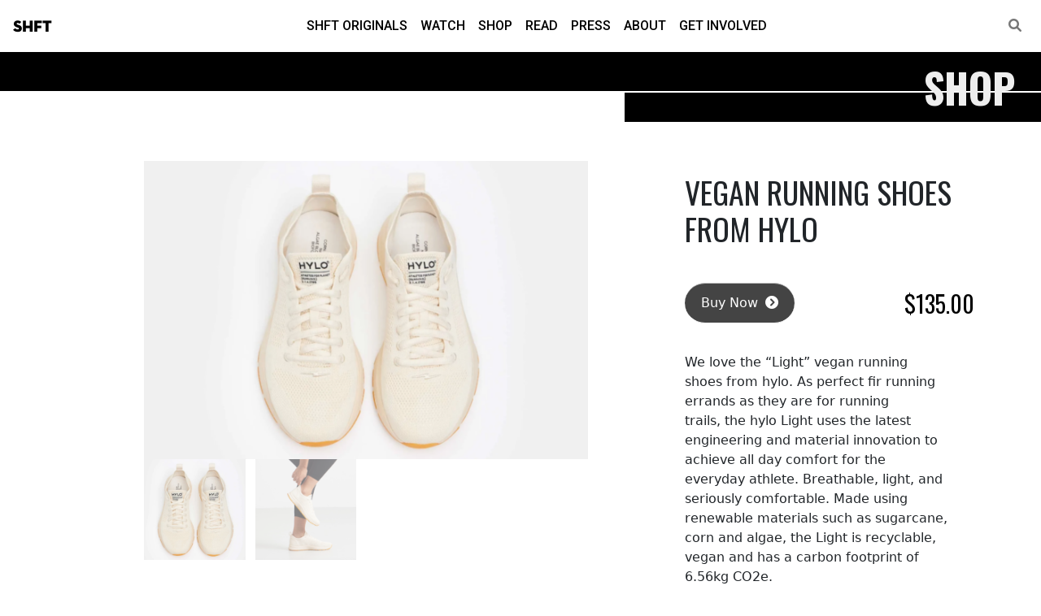

--- FILE ---
content_type: text/html; charset=UTF-8
request_url: https://shft.com/product/vegan-running-shoes-from-hylo/
body_size: 10687
content:
<!DOCTYPE html>
<html lang="en-US" class="no-js" lang="en">
<head><style>img.lazy{min-height:1px}</style><link rel="preload" href="https://shft.com/wp-content/plugins/w3-total-cache/pub/js/lazyload.min.js" as="script">
<!-- Begin head tag -->

    <!-- Meta tags -->
    <!-- Meta Tags -->
<meta charset="utf-8" />

<!-- IE Compatibility -->
<meta http-equiv="X-UA-Compatible" content="IE=edge" />

<!-- Page title -->
<title>SHFT | Shop | Vegan Running Shoes from hylo</title>
<!-- Mobile -->
<meta name="viewport" content="width=device-width, initial-scale=1.0"/>

<!-- Ping Back -->
<link rel="pingback" href="https://shft.com/xmlrpc.php" />

<!-- Icons -->
<link rel="apple-touch-icon" sizes="180x180" href="https://shft.com/wp-content/themes/wptheme-shft/assets/icon/apple-touch-icon.png">
<link rel="icon" type="image/png" sizes="32x32" href="https://shft.com/wp-content/themes/wptheme-shft/assets/icon/favicon-32x32.png">
<link rel="icon" type="image/png" sizes="16x16" href="https://shft.com/wp-content/themes/wptheme-shft/assets/icon/favicon-16x16.png">
<link rel="manifest" href="https://shft.com/wp-content/themes/wptheme-shft/assets/icon/site.webmanifest">
    <!-- Fonts -->
    <link rel='stylesheet' id='neutraface-display-titling'  href='https://shft.com/wp-content/themes/wptheme-shft/assets/fonts/neutraface-display-titling/stylesheet.css' type='text/css' media='all' />

<link rel="preconnect" href="https://fonts.googleapis.com">
<link rel="preconnect" href="https://fonts.gstatic.com" crossorigin>
<link href="https://fonts.googleapis.com/css2?family=Oswald:wght@300;400;500;600;700&family=Roboto:ital,wght@0,300;0,400;0,500;0,700;1,300;1,400;1,500;1,700&display=swap" rel="stylesheet">
    <!-- Head -->
    <meta name='robots' content='index, follow, max-image-preview:large, max-snippet:-1, max-video-preview:-1' />

	<!-- This site is optimized with the Yoast SEO plugin v20.0 - https://yoast.com/wordpress/plugins/seo/ -->
	<link rel="canonical" href="https://shft.com/product/vegan-running-shoes-from-hylo/" />
	<meta property="og:locale" content="en_US" />
	<meta property="og:type" content="article" />
	<meta property="og:title" content="Vegan Running Shoes from hylo - SHFT" />
	<meta property="og:description" content="We love the &#8220;Light&#8221; vegan running shoes from hylo. As perfect fir running errands as they are for running trails, the hylo Light uses the latest engineering and material innovation to achieve all day comfort for the everyday athlete. Breathable, light, and seriously comfortable. Made using renewable materials such as sugarcane, corn and algae, the Light [&hellip;]" />
	<meta property="og:url" content="https://shft.com/product/vegan-running-shoes-from-hylo/" />
	<meta property="og:site_name" content="SHFT" />
	<meta property="article:publisher" content="https://www.facebook.com/shftofficial" />
	<meta property="article:modified_time" content="2022-10-06T18:27:47+00:00" />
	<meta property="og:image" content="https://shft.com/wp-content/uploads/2022/10/Screen-Shot-2022-10-06-at-2.01.01-PM-1024x688.png" />
	<meta property="og:image:width" content="1024" />
	<meta property="og:image:height" content="688" />
	<meta property="og:image:type" content="image/png" />
	<meta name="twitter:card" content="summary_large_image" />
	<meta name="twitter:site" content="@shft" />
	<script type="application/ld+json" class="yoast-schema-graph">{"@context":"https://schema.org","@graph":[{"@type":"WebPage","@id":"https://shft.com/product/vegan-running-shoes-from-hylo/","url":"https://shft.com/product/vegan-running-shoes-from-hylo/","name":"Vegan Running Shoes from hylo - SHFT","isPartOf":{"@id":"https://shft.com/#website"},"primaryImageOfPage":{"@id":"https://shft.com/product/vegan-running-shoes-from-hylo/#primaryimage"},"image":{"@id":"https://shft.com/product/vegan-running-shoes-from-hylo/#primaryimage"},"thumbnailUrl":"https://media.shft.com/wp-content/uploads/2022/10/26003048/Screen-Shot-2022-10-06-at-2.01.01-PM.png","datePublished":"2022-10-06T18:26:35+00:00","dateModified":"2022-10-06T18:27:47+00:00","breadcrumb":{"@id":"https://shft.com/product/vegan-running-shoes-from-hylo/#breadcrumb"},"inLanguage":"en-US","potentialAction":[{"@type":"ReadAction","target":["https://shft.com/product/vegan-running-shoes-from-hylo/"]}]},{"@type":"ImageObject","inLanguage":"en-US","@id":"https://shft.com/product/vegan-running-shoes-from-hylo/#primaryimage","url":"https://media.shft.com/wp-content/uploads/2022/10/26003048/Screen-Shot-2022-10-06-at-2.01.01-PM.png","contentUrl":"https://media.shft.com/wp-content/uploads/2022/10/26003048/Screen-Shot-2022-10-06-at-2.01.01-PM.png","width":2382,"height":1600},{"@type":"BreadcrumbList","@id":"https://shft.com/product/vegan-running-shoes-from-hylo/#breadcrumb","itemListElement":[{"@type":"ListItem","position":1,"name":"Home","item":"https://shft.com/"},{"@type":"ListItem","position":2,"name":"Shop","item":"https://shft.com/shop/"},{"@type":"ListItem","position":3,"name":"Vegan Running Shoes from hylo"}]},{"@type":"WebSite","@id":"https://shft.com/#website","url":"https://shft.com/","name":"SHFT","description":"The Culture of Today&#039;s Environment","publisher":{"@id":"https://shft.com/#organization"},"potentialAction":[{"@type":"SearchAction","target":{"@type":"EntryPoint","urlTemplate":"https://shft.com/?s={search_term_string}"},"query-input":"required name=search_term_string"}],"inLanguage":"en-US"},{"@type":"Organization","@id":"https://shft.com/#organization","name":"SHFT Media, Inc","url":"https://shft.com/","logo":{"@type":"ImageObject","inLanguage":"en-US","@id":"https://shft.com/#/schema/logo/image/","url":"https://media.shft.com/wp-content/uploads/2023/12/29204943/shft-social.jpg","contentUrl":"https://media.shft.com/wp-content/uploads/2023/12/29204943/shft-social.jpg","width":1200,"height":630,"caption":"SHFT Media, Inc"},"image":{"@id":"https://shft.com/#/schema/logo/image/"},"sameAs":["https://www.facebook.com/shftofficial","https://twitter.com/shft"]}]}</script>
	<!-- / Yoast SEO plugin. -->


<link rel='dns-prefetch' href='//code.jquery.com' />
<link rel='dns-prefetch' href='//cdn.jsdelivr.net' />
<link rel='dns-prefetch' href='//www.googletagmanager.com' />
<link rel='dns-prefetch' href='//cdnjs.cloudflare.com' />
<style id='classic-theme-styles-inline-css' type='text/css'>
/*! This file is auto-generated */
.wp-block-button__link{color:#fff;background-color:#32373c;border-radius:9999px;box-shadow:none;text-decoration:none;padding:calc(.667em + 2px) calc(1.333em + 2px);font-size:1.125em}.wp-block-file__button{background:#32373c;color:#fff;text-decoration:none}
</style>
<style id='global-styles-inline-css' type='text/css'>
:root{--wp--preset--aspect-ratio--square: 1;--wp--preset--aspect-ratio--4-3: 4/3;--wp--preset--aspect-ratio--3-4: 3/4;--wp--preset--aspect-ratio--3-2: 3/2;--wp--preset--aspect-ratio--2-3: 2/3;--wp--preset--aspect-ratio--16-9: 16/9;--wp--preset--aspect-ratio--9-16: 9/16;--wp--preset--color--black: #000000;--wp--preset--color--cyan-bluish-gray: #abb8c3;--wp--preset--color--white: #ffffff;--wp--preset--color--pale-pink: #f78da7;--wp--preset--color--vivid-red: #cf2e2e;--wp--preset--color--luminous-vivid-orange: #ff6900;--wp--preset--color--luminous-vivid-amber: #fcb900;--wp--preset--color--light-green-cyan: #7bdcb5;--wp--preset--color--vivid-green-cyan: #00d084;--wp--preset--color--pale-cyan-blue: #8ed1fc;--wp--preset--color--vivid-cyan-blue: #0693e3;--wp--preset--color--vivid-purple: #9b51e0;--wp--preset--gradient--vivid-cyan-blue-to-vivid-purple: linear-gradient(135deg,rgba(6,147,227,1) 0%,rgb(155,81,224) 100%);--wp--preset--gradient--light-green-cyan-to-vivid-green-cyan: linear-gradient(135deg,rgb(122,220,180) 0%,rgb(0,208,130) 100%);--wp--preset--gradient--luminous-vivid-amber-to-luminous-vivid-orange: linear-gradient(135deg,rgba(252,185,0,1) 0%,rgba(255,105,0,1) 100%);--wp--preset--gradient--luminous-vivid-orange-to-vivid-red: linear-gradient(135deg,rgba(255,105,0,1) 0%,rgb(207,46,46) 100%);--wp--preset--gradient--very-light-gray-to-cyan-bluish-gray: linear-gradient(135deg,rgb(238,238,238) 0%,rgb(169,184,195) 100%);--wp--preset--gradient--cool-to-warm-spectrum: linear-gradient(135deg,rgb(74,234,220) 0%,rgb(151,120,209) 20%,rgb(207,42,186) 40%,rgb(238,44,130) 60%,rgb(251,105,98) 80%,rgb(254,248,76) 100%);--wp--preset--gradient--blush-light-purple: linear-gradient(135deg,rgb(255,206,236) 0%,rgb(152,150,240) 100%);--wp--preset--gradient--blush-bordeaux: linear-gradient(135deg,rgb(254,205,165) 0%,rgb(254,45,45) 50%,rgb(107,0,62) 100%);--wp--preset--gradient--luminous-dusk: linear-gradient(135deg,rgb(255,203,112) 0%,rgb(199,81,192) 50%,rgb(65,88,208) 100%);--wp--preset--gradient--pale-ocean: linear-gradient(135deg,rgb(255,245,203) 0%,rgb(182,227,212) 50%,rgb(51,167,181) 100%);--wp--preset--gradient--electric-grass: linear-gradient(135deg,rgb(202,248,128) 0%,rgb(113,206,126) 100%);--wp--preset--gradient--midnight: linear-gradient(135deg,rgb(2,3,129) 0%,rgb(40,116,252) 100%);--wp--preset--font-size--small: 13px;--wp--preset--font-size--medium: 20px;--wp--preset--font-size--large: 36px;--wp--preset--font-size--x-large: 42px;--wp--preset--spacing--20: 0.44rem;--wp--preset--spacing--30: 0.67rem;--wp--preset--spacing--40: 1rem;--wp--preset--spacing--50: 1.5rem;--wp--preset--spacing--60: 2.25rem;--wp--preset--spacing--70: 3.38rem;--wp--preset--spacing--80: 5.06rem;--wp--preset--shadow--natural: 6px 6px 9px rgba(0, 0, 0, 0.2);--wp--preset--shadow--deep: 12px 12px 50px rgba(0, 0, 0, 0.4);--wp--preset--shadow--sharp: 6px 6px 0px rgba(0, 0, 0, 0.2);--wp--preset--shadow--outlined: 6px 6px 0px -3px rgba(255, 255, 255, 1), 6px 6px rgba(0, 0, 0, 1);--wp--preset--shadow--crisp: 6px 6px 0px rgba(0, 0, 0, 1);}:where(.is-layout-flex){gap: 0.5em;}:where(.is-layout-grid){gap: 0.5em;}body .is-layout-flex{display: flex;}.is-layout-flex{flex-wrap: wrap;align-items: center;}.is-layout-flex > :is(*, div){margin: 0;}body .is-layout-grid{display: grid;}.is-layout-grid > :is(*, div){margin: 0;}:where(.wp-block-columns.is-layout-flex){gap: 2em;}:where(.wp-block-columns.is-layout-grid){gap: 2em;}:where(.wp-block-post-template.is-layout-flex){gap: 1.25em;}:where(.wp-block-post-template.is-layout-grid){gap: 1.25em;}.has-black-color{color: var(--wp--preset--color--black) !important;}.has-cyan-bluish-gray-color{color: var(--wp--preset--color--cyan-bluish-gray) !important;}.has-white-color{color: var(--wp--preset--color--white) !important;}.has-pale-pink-color{color: var(--wp--preset--color--pale-pink) !important;}.has-vivid-red-color{color: var(--wp--preset--color--vivid-red) !important;}.has-luminous-vivid-orange-color{color: var(--wp--preset--color--luminous-vivid-orange) !important;}.has-luminous-vivid-amber-color{color: var(--wp--preset--color--luminous-vivid-amber) !important;}.has-light-green-cyan-color{color: var(--wp--preset--color--light-green-cyan) !important;}.has-vivid-green-cyan-color{color: var(--wp--preset--color--vivid-green-cyan) !important;}.has-pale-cyan-blue-color{color: var(--wp--preset--color--pale-cyan-blue) !important;}.has-vivid-cyan-blue-color{color: var(--wp--preset--color--vivid-cyan-blue) !important;}.has-vivid-purple-color{color: var(--wp--preset--color--vivid-purple) !important;}.has-black-background-color{background-color: var(--wp--preset--color--black) !important;}.has-cyan-bluish-gray-background-color{background-color: var(--wp--preset--color--cyan-bluish-gray) !important;}.has-white-background-color{background-color: var(--wp--preset--color--white) !important;}.has-pale-pink-background-color{background-color: var(--wp--preset--color--pale-pink) !important;}.has-vivid-red-background-color{background-color: var(--wp--preset--color--vivid-red) !important;}.has-luminous-vivid-orange-background-color{background-color: var(--wp--preset--color--luminous-vivid-orange) !important;}.has-luminous-vivid-amber-background-color{background-color: var(--wp--preset--color--luminous-vivid-amber) !important;}.has-light-green-cyan-background-color{background-color: var(--wp--preset--color--light-green-cyan) !important;}.has-vivid-green-cyan-background-color{background-color: var(--wp--preset--color--vivid-green-cyan) !important;}.has-pale-cyan-blue-background-color{background-color: var(--wp--preset--color--pale-cyan-blue) !important;}.has-vivid-cyan-blue-background-color{background-color: var(--wp--preset--color--vivid-cyan-blue) !important;}.has-vivid-purple-background-color{background-color: var(--wp--preset--color--vivid-purple) !important;}.has-black-border-color{border-color: var(--wp--preset--color--black) !important;}.has-cyan-bluish-gray-border-color{border-color: var(--wp--preset--color--cyan-bluish-gray) !important;}.has-white-border-color{border-color: var(--wp--preset--color--white) !important;}.has-pale-pink-border-color{border-color: var(--wp--preset--color--pale-pink) !important;}.has-vivid-red-border-color{border-color: var(--wp--preset--color--vivid-red) !important;}.has-luminous-vivid-orange-border-color{border-color: var(--wp--preset--color--luminous-vivid-orange) !important;}.has-luminous-vivid-amber-border-color{border-color: var(--wp--preset--color--luminous-vivid-amber) !important;}.has-light-green-cyan-border-color{border-color: var(--wp--preset--color--light-green-cyan) !important;}.has-vivid-green-cyan-border-color{border-color: var(--wp--preset--color--vivid-green-cyan) !important;}.has-pale-cyan-blue-border-color{border-color: var(--wp--preset--color--pale-cyan-blue) !important;}.has-vivid-cyan-blue-border-color{border-color: var(--wp--preset--color--vivid-cyan-blue) !important;}.has-vivid-purple-border-color{border-color: var(--wp--preset--color--vivid-purple) !important;}.has-vivid-cyan-blue-to-vivid-purple-gradient-background{background: var(--wp--preset--gradient--vivid-cyan-blue-to-vivid-purple) !important;}.has-light-green-cyan-to-vivid-green-cyan-gradient-background{background: var(--wp--preset--gradient--light-green-cyan-to-vivid-green-cyan) !important;}.has-luminous-vivid-amber-to-luminous-vivid-orange-gradient-background{background: var(--wp--preset--gradient--luminous-vivid-amber-to-luminous-vivid-orange) !important;}.has-luminous-vivid-orange-to-vivid-red-gradient-background{background: var(--wp--preset--gradient--luminous-vivid-orange-to-vivid-red) !important;}.has-very-light-gray-to-cyan-bluish-gray-gradient-background{background: var(--wp--preset--gradient--very-light-gray-to-cyan-bluish-gray) !important;}.has-cool-to-warm-spectrum-gradient-background{background: var(--wp--preset--gradient--cool-to-warm-spectrum) !important;}.has-blush-light-purple-gradient-background{background: var(--wp--preset--gradient--blush-light-purple) !important;}.has-blush-bordeaux-gradient-background{background: var(--wp--preset--gradient--blush-bordeaux) !important;}.has-luminous-dusk-gradient-background{background: var(--wp--preset--gradient--luminous-dusk) !important;}.has-pale-ocean-gradient-background{background: var(--wp--preset--gradient--pale-ocean) !important;}.has-electric-grass-gradient-background{background: var(--wp--preset--gradient--electric-grass) !important;}.has-midnight-gradient-background{background: var(--wp--preset--gradient--midnight) !important;}.has-small-font-size{font-size: var(--wp--preset--font-size--small) !important;}.has-medium-font-size{font-size: var(--wp--preset--font-size--medium) !important;}.has-large-font-size{font-size: var(--wp--preset--font-size--large) !important;}.has-x-large-font-size{font-size: var(--wp--preset--font-size--x-large) !important;}
:where(.wp-block-post-template.is-layout-flex){gap: 1.25em;}:where(.wp-block-post-template.is-layout-grid){gap: 1.25em;}
:where(.wp-block-columns.is-layout-flex){gap: 2em;}:where(.wp-block-columns.is-layout-grid){gap: 2em;}
:root :where(.wp-block-pullquote){font-size: 1.5em;line-height: 1.6;}
</style>
<link rel='stylesheet' id='photoswipe-css' href='https://shft.com/wp-content/plugins/woocommerce/assets/css/photoswipe/photoswipe.min.css?ver=7.3.0' type='text/css' media='all' />
<link rel='stylesheet' id='photoswipe-default-skin-css' href='https://shft.com/wp-content/plugins/woocommerce/assets/css/photoswipe/default-skin/default-skin.min.css?ver=7.3.0' type='text/css' media='all' />
<link rel='stylesheet' id='woocommerce-layout-css' href='https://shft.com/wp-content/plugins/woocommerce/assets/css/woocommerce-layout.css?ver=7.3.0' type='text/css' media='all' />
<link rel='stylesheet' id='woocommerce-smallscreen-css' href='https://shft.com/wp-content/plugins/woocommerce/assets/css/woocommerce-smallscreen.css?ver=7.3.0' type='text/css' media='only screen and (max-width: 768px)' />
<link rel='stylesheet' id='woocommerce-general-css' href='https://shft.com/wp-content/plugins/woocommerce/assets/css/woocommerce.css?ver=7.3.0' type='text/css' media='all' />
<style id='woocommerce-inline-inline-css' type='text/css'>
.woocommerce form .form-row .required { visibility: visible; }
</style>
<link rel='stylesheet' id='bootstrap-css' href='//cdn.jsdelivr.net/npm/bootstrap@5.1.0/dist/css/bootstrap.min.css?ver=5.1.0' type='text/css' media='all' />
<link rel='stylesheet' id='fontawesome-css' href='//cdnjs.cloudflare.com/ajax/libs/font-awesome/6.1.2/css/all.min.css?ver=6.1.2' type='text/css' media='all' />
<link rel='stylesheet' id='wptheme-css' href='https://shft.com/wp-content/themes/wptheme-shft/assets/dist/wptheme.css?ver=1.0.0' type='text/css' media='all' />
<link rel='stylesheet' id='theme-css' href='https://shft.com/wp-content/themes/wptheme-shft/assets/dist/theme.css?ver=6.6.3' type='text/css' media='all' />
<link rel='stylesheet' id='swiper-css' href='https://cdn.jsdelivr.net/npm/swiper@8/swiper-bundle.min.css?ver=6.6.4' type='text/css' media='all' />

<!-- Google Analytics snippet added by Site Kit -->
<script type="text/javascript" src="https://www.googletagmanager.com/gtag/js?id=UA-252625999-1" id="google_gtagjs-js" async></script>
<script type="text/javascript" id="google_gtagjs-js-after">
/* <![CDATA[ */
window.dataLayer = window.dataLayer || [];function gtag(){dataLayer.push(arguments);}
gtag('set', 'linker', {"domains":["shft.com"]} );
gtag("js", new Date());
gtag("set", "developer_id.dZTNiMT", true);
gtag("config", "UA-252625999-1", {"anonymize_ip":true});
gtag("config", "G-9P7ZD6CQZK");
/* ]]> */
</script>

<!-- End Google Analytics snippet added by Site Kit -->
<meta name="generator" content="Site Kit by Google 1.92.0" />	<noscript><style>.woocommerce-product-gallery{ opacity: 1 !important; }</style></noscript>
	<noscript><style>.lazyload[data-src]{display:none !important;}</style></noscript><style>.lazyload{background-image:none !important;}.lazyload:before{background-image:none !important;}</style>
<!-- End head tag-->
</head>


<body class="product-template-default single single-product postid-9185 theme-wptheme-shft woocommerce woocommerce-page woocommerce-no-js template-index post-type-product post-slug-vegan-running-shoes-from-hylo product-vegan-running-shoes-from-hylo" itemscope itemtype="http://schema.org/WebPage">
<script data-cfasync="false" data-no-defer="1">var ewww_webp_supported=false;</script>
<!-- Begin body tag -->  

    
    <!-- Begin Page Header -->
<header id="header" class="wpt-header header-fixed">
    
    <!-- Navbar container -->
    <div class="navbar-container container-fluid">

        <!-- Navbar -->
        <nav class="navbar navbar-expand-lg" role="navigation">

            <!-- Site Branding -->
            <div class="navbar-brand">
              <a href="https://shft.com">
                SHFT              </a>
            </div>
                    
            <!-- Main Navigation Menu -->
            <div id="navbar-menu" class="wpt-header-menu d-flex">
              <ul id="menu-main" class="nav navbar-nav mx-auto"><li itemscope="itemscope" itemtype="https://www.schema.org/SiteNavigationElement id="menu-item-7940" class=" menu-item menu-item-type-post_type menu-item-object-page menu-item-7940 nav-item menu-item-page-shft-originals"><a href="https://shft.com/shft-originals/" class="nav-link nav-link">SHFT Originals</a></li>
<li itemscope="itemscope" itemtype="https://www.schema.org/SiteNavigationElement id="menu-item-8794" class=" menu-item menu-item-type-post_type_archive menu-item-object-video menu-item-8794 nav-item"><a href="https://shft.com/watch/" class="nav-link nav-link">Watch</a></li>
<li itemscope="itemscope" itemtype="https://www.schema.org/SiteNavigationElement id="menu-item-8769" class=" menu-item menu-item-type-post_type menu-item-object-page current_page_parent menu-item-8769 nav-item menu-item-page-shop"><a href="https://shft.com/shop/" class="nav-link nav-link">Shop</a></li>
<li itemscope="itemscope" itemtype="https://www.schema.org/SiteNavigationElement id="menu-item-8795" class=" menu-item menu-item-type-post_type_archive menu-item-object-article menu-item-8795 nav-item"><a href="https://shft.com/read/" class="nav-link nav-link">Read</a></li>
<li itemscope="itemscope" itemtype="https://www.schema.org/SiteNavigationElement id="menu-item-23" class=" menu-item menu-item-type-post_type menu-item-object-page menu-item-23 nav-item menu-item-page-press"><a href="https://shft.com/press/" class="nav-link nav-link">Press</a></li>
<li itemscope="itemscope" itemtype="https://www.schema.org/SiteNavigationElement id="menu-item-8809" class=" menu-item menu-item-type-post_type menu-item-object-page menu-item-8809 nav-item menu-item-page-about"><a href="https://shft.com/about/" class="nav-link nav-link">About</a></li>
<li itemscope="itemscope" itemtype="https://www.schema.org/SiteNavigationElement id="menu-item-8806" class=" menu-item menu-item-type-post_type menu-item-object-page menu-item-8806 nav-item menu-item-page-get-involved"><a href="https://shft.com/get-involved/" class="nav-link nav-link">Get Involved</a></li>
</ul>
              <div class="bars">
                <div class="bar bar-1"></div>
                <div class="bar bar-2"></div>
                <div class="bar bar-3"></div>
                <div class="bar bar-4"></div>
                <div class="bar bar-5"></div>
              </div>

            </div>
            <!-- End navbar menu -->

            
            <!-- Search Link -->
            <div class="navbar-search">
              <a href="https://shft.com/search"><i class="fas fa-search"></i></a>
            </div>

        
            <!-- Mobile Toggle Button -->
            <button class="navbar-toggler collapsed" type="button" data-bs-toggle="collapse" data-bs-target="#navbar-menu" aria-controls="navbarScroll" aria-expanded="false" aria-label="Toggle navigation">
               <span><i class="fas fa-bars navbar-icon-open"></i></span>
               <span><i class="fas fa-times navbar-icon-close"></i></span>
            </button>
        
        </nav>
        <!-- End Navbar -->

    </div>
    <!-- End Navbar container -->

</header>
<!-- End Page Header -->    
<!-- Begin main wrapper element -->
<div id="main-wrapper">
<!-- Begin main page element -->
<main id="main" role="main">

<div class="section-header">
	<div class="section-header-title">
		<h2 >Shop</h2>
	</div>
	<div class="top-bar"></div>
	<div class="bottom-bar">
		<div class="bottom-bar-links">
					</div>
	</div>
</div><section id="shop">
	<div class="container">
	<div id="primary" class="content-area"><main id="main" class="site-main" role="main">
					
			<div class="woocommerce-notices-wrapper"></div><div id="product-9185" class="product type-product post-9185 status-publish first instock product_cat-design product_cat-fashion product_cat-lifestyle product_cat-sports product_tag-hylo product_tag-running product_tag-shoes product_tag-vegan has-post-thumbnail shipping-taxable product-type-external">

	<div class="row">

		<div class="col-lg-6 offset-lg-1">
			<div class="woocommerce-product-gallery woocommerce-product-gallery--with-images woocommerce-product-gallery--columns-4 images" data-columns="4" style="opacity: 0; transition: opacity .25s ease-in-out;">
	<figure class="woocommerce-product-gallery__wrapper">
		<div data-thumb="https://media.shft.com/wp-content/uploads/2022/10/26003048/Screen-Shot-2022-10-06-at-2.01.01-PM-300x300.png" data-thumb-alt="" class="woocommerce-product-gallery__image"><a href="https://media.shft.com/wp-content/uploads/2022/10/26003048/Screen-Shot-2022-10-06-at-2.01.01-PM.png"><img width="600" height="403" src="https://media.shft.com/wp-content/uploads/2022/10/26003048/Screen-Shot-2022-10-06-at-2.01.01-PM-600x403.png" class="wp-post-image" alt="" title="Screen Shot 2022-10-06 at 2.01.01 PM" data-caption="" data-src="https://media.shft.com/wp-content/uploads/2022/10/26003048/Screen-Shot-2022-10-06-at-2.01.01-PM.png" data-large_image="https://media.shft.com/wp-content/uploads/2022/10/26003048/Screen-Shot-2022-10-06-at-2.01.01-PM.png" data-large_image_width="2382" data-large_image_height="1600" decoding="async" fetchpriority="high" srcset="https://media.shft.com/wp-content/uploads/2022/10/26003048/Screen-Shot-2022-10-06-at-2.01.01-PM-600x403.png 600w, https://media.shft.com/wp-content/uploads/2022/10/26003048/Screen-Shot-2022-10-06-at-2.01.01-PM-300x202.png 300w, https://media.shft.com/wp-content/uploads/2022/10/26003048/Screen-Shot-2022-10-06-at-2.01.01-PM-1024x688.png 1024w, https://media.shft.com/wp-content/uploads/2022/10/26003048/Screen-Shot-2022-10-06-at-2.01.01-PM-768x516.png 768w, https://media.shft.com/wp-content/uploads/2022/10/26003048/Screen-Shot-2022-10-06-at-2.01.01-PM-1536x1032.png 1536w, https://media.shft.com/wp-content/uploads/2022/10/26003048/Screen-Shot-2022-10-06-at-2.01.01-PM-2048x1376.png 2048w" sizes="(max-width: 600px) 100vw, 600px" /></a></div><div data-thumb="https://media.shft.com/wp-content/uploads/2022/10/26003045/Screen-Shot-2022-10-06-at-2.17.18-PM-300x300.png" data-thumb-alt="" class="woocommerce-product-gallery__image"><a href="https://media.shft.com/wp-content/uploads/2022/10/26003045/Screen-Shot-2022-10-06-at-2.17.18-PM.png"><img width="600" height="519" src="https://media.shft.com/wp-content/uploads/2022/10/26003045/Screen-Shot-2022-10-06-at-2.17.18-PM-600x519.png" class="" alt="" title="Screen Shot 2022-10-06 at 2.17.18 PM" data-caption="" data-src="https://media.shft.com/wp-content/uploads/2022/10/26003045/Screen-Shot-2022-10-06-at-2.17.18-PM.png" data-large_image="https://media.shft.com/wp-content/uploads/2022/10/26003045/Screen-Shot-2022-10-06-at-2.17.18-PM.png" data-large_image_width="1548" data-large_image_height="1340" decoding="async" srcset="https://media.shft.com/wp-content/uploads/2022/10/26003045/Screen-Shot-2022-10-06-at-2.17.18-PM-600x519.png 600w, https://media.shft.com/wp-content/uploads/2022/10/26003045/Screen-Shot-2022-10-06-at-2.17.18-PM-300x260.png 300w, https://media.shft.com/wp-content/uploads/2022/10/26003045/Screen-Shot-2022-10-06-at-2.17.18-PM-1024x886.png 1024w, https://media.shft.com/wp-content/uploads/2022/10/26003045/Screen-Shot-2022-10-06-at-2.17.18-PM-768x665.png 768w, https://media.shft.com/wp-content/uploads/2022/10/26003045/Screen-Shot-2022-10-06-at-2.17.18-PM-1536x1330.png 1536w, https://media.shft.com/wp-content/uploads/2022/10/26003045/Screen-Shot-2022-10-06-at-2.17.18-PM.png 1548w" sizes="(max-width: 600px) 100vw, 600px" /></a></div>	</figure>
</div>

		</div>

		<div class="col-lg-4 offset-lg-1">

			<div class="summary entry-summary">
				<h1 class="product_title entry-title">Vegan Running Shoes from hylo</h1>
<div class="product-price-row">
  
  <span class="price"><span class="woocommerce-Price-amount amount"><bdi><span class="woocommerce-Price-currencySymbol">&#36;</span>135.00</bdi></span>  </span>

  <a class="more-link inverse" href="https://us.hyloathletics.com/products/womens-running-sand"  target="_blank" rel="noopener">Buy Now <i class="fa-solid fa-circle-chevron-right"></i></a>
</div>



<div class="product-description"><p>We love the &#8220;Light&#8221; vegan running shoes from hylo. As perfect fir running errands as they are for running trails, the hylo Light uses the latest engineering and material innovation to achieve all day comfort for the everyday athlete. Breathable, light, and seriously comfortable. Made using renewable materials such as sugarcane, corn and algae, the Light is recyclable, vegan and has a carbon footprint of 6.56kg CO2e.</p>
</div><div class="product_meta">

	

	<span class="posted_in"><a href="https://shft.com/product-category/design/" rel="tag">Design</a>, <a href="https://shft.com/product-category/fashion/" rel="tag">Fashion</a>, <a href="https://shft.com/product-category/lifestyle/" rel="tag">Lifestyle</a>, <a href="https://shft.com/product-category/sports/" rel="tag">Sports</a></span>
	<span class="tagged_as">Tags: <a href="https://shft.com/product-tag/hylo/" rel="tag">hylo</a>, <a href="https://shft.com/product-tag/running/" rel="tag">running</a>, <a href="https://shft.com/product-tag/shoes/" rel="tag">shoes</a>, <a href="https://shft.com/product-tag/vegan/" rel="tag">vegan</a></span>
	
</div>
			</div>

		</div>

	</div>

	
	<section class="related products">

					<h2>Related products</h2>
				
		<div class="row">
		
<div class="products">
  <div class="row">

<!-- <ul class="products columns-2"> -->

								<div class="col-lg-4">
					<div class="product type-product post-9099 status-publish first instock product_cat-ceramics product_cat-design product_cat-food product_cat-homegarden product_cat-lifestyle product_tag-art product_tag-ceramics product_tag-cooking product_tag-design product_tag-food product_tag-home product_tag-kids product_tag-kitchen product_tag-kitchenware product_tag-pottery has-post-thumbnail shipping-taxable product-type-external">
<div class="card card-product card-boxed">

				
	<div class="card-image card-image-woocommerce_single lazyload" style="" data-back="https://media.shft.com/wp-content/uploads/2022/09/26003417/Screen-Shot-2022-09-29-at-5.05.09-PM-600x537.png">

			
		<a href="https://shft.com/product/east-fork-pottery-x-molly-yeh-rainbow-bowls/" title="">
			
			<img width="600" height="537" src="[data-uri]" class="attachment-woocommerce_single size-woocommerce_single wp-post-image lazyload" alt="" decoding="async"   data-src="https://media.shft.com/wp-content/uploads/2022/09/26003417/Screen-Shot-2022-09-29-at-5.05.09-PM-600x537.png" data-srcset="https://media.shft.com/wp-content/uploads/2022/09/26003417/Screen-Shot-2022-09-29-at-5.05.09-PM-600x537.png 600w, https://media.shft.com/wp-content/uploads/2022/09/26003417/Screen-Shot-2022-09-29-at-5.05.09-PM-300x269.png 300w, https://media.shft.com/wp-content/uploads/2022/09/26003417/Screen-Shot-2022-09-29-at-5.05.09-PM-1024x917.png 1024w, https://media.shft.com/wp-content/uploads/2022/09/26003417/Screen-Shot-2022-09-29-at-5.05.09-PM-768x688.png 768w, https://media.shft.com/wp-content/uploads/2022/09/26003417/Screen-Shot-2022-09-29-at-5.05.09-PM.png 1416w" data-sizes="auto" /><noscript><img width="600" height="537" src="data:image/svg+xml,%3Csvg%20xmlns='http://www.w3.org/2000/svg'%20viewBox='0%200%20600%20537'%3E%3C/svg%3E" data-src="https://media.shft.com/wp-content/uploads/2022/09/26003417/Screen-Shot-2022-09-29-at-5.05.09-PM-600x537.png" class="attachment-woocommerce_single size-woocommerce_single wp-post-image lazy" alt="" decoding="async" data-srcset="https://media.shft.com/wp-content/uploads/2022/09/26003417/Screen-Shot-2022-09-29-at-5.05.09-PM-600x537.png 600w, https://media.shft.com/wp-content/uploads/2022/09/26003417/Screen-Shot-2022-09-29-at-5.05.09-PM-300x269.png 300w, https://media.shft.com/wp-content/uploads/2022/09/26003417/Screen-Shot-2022-09-29-at-5.05.09-PM-1024x917.png 1024w, https://media.shft.com/wp-content/uploads/2022/09/26003417/Screen-Shot-2022-09-29-at-5.05.09-PM-768x688.png 768w, https://media.shft.com/wp-content/uploads/2022/09/26003417/Screen-Shot-2022-09-29-at-5.05.09-PM.png 1416w" data-sizes="(max-width: 600px) 100vw, 600px" data-eio="l" /></noscript>			


		</a>
	</div>

	<div class="card-title">
		<a href="https://shft.com/product/east-fork-pottery-x-molly-yeh-rainbow-bowls/">
			<h3>East Fork Pottery x Molly Yeh rainbow bowls</h3>
		</a>
			</div>


			<div class="card-purchase">
			
			<div class="card-price">
				&#36;248.00			</div>

		</div>
		
	


</div></div>					</div>

								<div class="col-lg-4">
					<div class="product type-product post-6588 status-publish last instock product_cat-lifestyle product_cat-travel product_tag-hollie-and-harrie product_tag-hollie-and-harrie-sombrilla product_tag-sombrilla product_tag-summer product_tag-sun-shade product_tag-travel has-post-thumbnail sold-individually shipping-taxable product-type-external">
<div class="card card-product card-boxed">

				
	<div class="card-image card-image-woocommerce_single lazyload" style="" data-back="https://media.shft.com/wp-content/uploads/2022/07/26004345/sombrilla-2-4454-8884-600x338.jpg">

			
		<a href="https://shft.com/product/hollie-and-harrie-sombrilla/" title="Stylish shade for sunny days at the beach">
			
			<img width="600" height="338" src="[data-uri]" class="attachment-woocommerce_single size-woocommerce_single wp-post-image lazyload" alt="" decoding="async"   data-src="https://media.shft.com/wp-content/uploads/2022/07/26004345/sombrilla-2-4454-8884-600x338.jpg" data-srcset="https://media.shft.com/wp-content/uploads/2022/07/26004345/sombrilla-2-4454-8884-600x338.jpg 600w, https://media.shft.com/wp-content/uploads/2022/07/26004345/sombrilla-2-4454-8884-300x169.jpg 300w, https://media.shft.com/wp-content/uploads/2022/07/26004345/sombrilla-2-4454-8884-192x108.jpg 192w, https://media.shft.com/wp-content/uploads/2022/07/26004345/sombrilla-2-4454-8884.jpg 640w" data-sizes="auto" /><noscript><img width="600" height="338" src="data:image/svg+xml,%3Csvg%20xmlns='http://www.w3.org/2000/svg'%20viewBox='0%200%20600%20338'%3E%3C/svg%3E" data-src="https://media.shft.com/wp-content/uploads/2022/07/26004345/sombrilla-2-4454-8884-600x338.jpg" class="attachment-woocommerce_single size-woocommerce_single wp-post-image lazy" alt="" decoding="async" data-srcset="https://media.shft.com/wp-content/uploads/2022/07/26004345/sombrilla-2-4454-8884-600x338.jpg 600w, https://media.shft.com/wp-content/uploads/2022/07/26004345/sombrilla-2-4454-8884-300x169.jpg 300w, https://media.shft.com/wp-content/uploads/2022/07/26004345/sombrilla-2-4454-8884-192x108.jpg 192w, https://media.shft.com/wp-content/uploads/2022/07/26004345/sombrilla-2-4454-8884.jpg 640w" data-sizes="(max-width: 600px) 100vw, 600px" data-eio="l" /></noscript>			


		</a>
	</div>

	<div class="card-title">
		<a href="https://shft.com/product/hollie-and-harrie-sombrilla/">
			<h3>Hollie & Harrie Sombrilla</h3>
		</a>
			</div>


			<div class="card-purchase">
			
			<div class="card-price">
				&#36;209.00			</div>

		</div>
		
	


</div></div>					</div>

								<div class="col-lg-4">
					<div class="product type-product post-7544 status-publish first instock product_cat-design product_cat-lifestyle product_cat-transportation product_tag-bike-accessories product_tag-bike-basket product_tag-biking product_tag-cycling product_tag-peterboro-basket has-post-thumbnail sold-individually shipping-taxable product-type-external">
<div class="card card-product card-boxed">

				
	<div class="card-image card-image-woocommerce_single lazyload" style="" data-back="https://media.shft.com/wp-content/uploads/2022/07/26004101/peterboro-basket-3-4359-8115-600x338.jpg">

			
		<a href="https://shft.com/product/large-bike-basket-by-peterboro/" title="Carries everything, including a lifetime warranty">
			
			<img width="600" height="338" src="[data-uri]" class="attachment-woocommerce_single size-woocommerce_single wp-post-image lazyload" alt="" decoding="async"   data-src="https://media.shft.com/wp-content/uploads/2022/07/26004101/peterboro-basket-3-4359-8115-600x338.jpg" data-srcset="https://media.shft.com/wp-content/uploads/2022/07/26004101/peterboro-basket-3-4359-8115-600x338.jpg 600w, https://media.shft.com/wp-content/uploads/2022/07/26004101/peterboro-basket-3-4359-8115-300x169.jpg 300w, https://media.shft.com/wp-content/uploads/2022/07/26004101/peterboro-basket-3-4359-8115-192x108.jpg 192w, https://media.shft.com/wp-content/uploads/2022/07/26004101/peterboro-basket-3-4359-8115.jpg 640w" data-sizes="auto" /><noscript><img width="600" height="338" src="data:image/svg+xml,%3Csvg%20xmlns='http://www.w3.org/2000/svg'%20viewBox='0%200%20600%20338'%3E%3C/svg%3E" data-src="https://media.shft.com/wp-content/uploads/2022/07/26004101/peterboro-basket-3-4359-8115-600x338.jpg" class="attachment-woocommerce_single size-woocommerce_single wp-post-image lazy" alt="" decoding="async" data-srcset="https://media.shft.com/wp-content/uploads/2022/07/26004101/peterboro-basket-3-4359-8115-600x338.jpg 600w, https://media.shft.com/wp-content/uploads/2022/07/26004101/peterboro-basket-3-4359-8115-300x169.jpg 300w, https://media.shft.com/wp-content/uploads/2022/07/26004101/peterboro-basket-3-4359-8115-192x108.jpg 192w, https://media.shft.com/wp-content/uploads/2022/07/26004101/peterboro-basket-3-4359-8115.jpg 640w" data-sizes="(max-width: 600px) 100vw, 600px" data-eio="l" /></noscript>			


		</a>
	</div>

	<div class="card-title">
		<a href="https://shft.com/product/large-bike-basket-by-peterboro/">
			<h3>Large Bike Basket by Peterboro</h3>
		</a>
			</div>


			<div class="card-purchase">
			
			<div class="card-price">
				&#36;95.00			</div>

		</div>
		
	


</div></div>					</div>

			
		  </div> <!-- .products -->
</div> <!-- .row -->
<!-- </ul> -->
		</div>
	</section>
	</div>


		
	</main></div>	</div>
</section>
	



<!-- Begin Footer -->
<footer class="lazy" id="footer" style="" data-bg="url(https://media.shft.com/wp-content/uploads/2023/01/26060530/ocean3.jpg)">

  <div class="container">
    <div class="row">
      
      <div class="col-lg-6">
        
        <div class="footer-content">
          <div class="shft">SHFT</div>
          <div class="tagline">The Culture of Today’s Environment</div>
          <hr/>
          <div class="email"><a href="mailto:info@shft.com">info@shft.com</a></div>
          <hr/>
          <div class="socail-media">
            <div class="social-media-links">
	<a href="https://www.facebook.com/SHFTdotcom" class="sm-facebook" title="Follow us on Facebook!" target="_blank" rel="noopener,nofollow">
		<i class="fa-brands fa-square-facebook"></i>
	</a>
	<a href="https://twitter.com/shftthebigpic" class="sm-twitter"  title="Follow us on Twitter!" target="_blank" rel="noopener,nofollow">
		<i class="fa-brands fa-square-twitter"></i>
	</a>
	<a href="https://www.instagram.com/shftthebigpicture"  class="sm-instagram"  title="Follow us on Twitter!" target="_blank" rel="noopener,nofollow">
		<i class="fa-brands fa-square-instagram"></i>
	</a>
	<a href="https://www.tiktok.com/@shftthebigpicture" class="sm-tiktok" title="Follow us on Twitter!" target="_blank" rel="noopener,nofollow">
		<i class="fa-brands fa-tiktok"></i>
	</a>
</div>          </div>
        </div>

      </div>    

      <div class="col-lg-6">
        <div class="footer-cta">
            
            <div class="newsletter-signup">
              
              <p class="text">Sign up to receive future SHFT news, updates and notifications</p>

              <p class="error">Please enter a valid email</p>

              <p class="success">Thank you for subscribing to SHFT news!</p>

              <form action="https://shft.com/newsletter" method="post">
              <div class="input-group">
                
                  <input class="form-control email-input" type="email" placeholder="Enter Email" name="email" value="" />
                  <div class="input-group-append">
                    <button type="submit" name="submit" value="subscribe" class="btn btn-default email-submit">Sign Up!</button>
                  </div>
                
              </div>
              </form>


            </div>



            <div class="footer-menu">

              <ul id="menu-footer" class="nav-wrapper"><li itemscope="itemscope" itemtype="https://www.schema.org/SiteNavigationElement id="menu-item-8814" class=" menu-item menu-item-type-post_type menu-item-object-page menu-item-8814 nav-item menu-item-page-shft-originals nav-item menu-item-page-shft-originals"><a href="https://shft.com/shft-originals/" class="nav-link nav-link">SHFT Originals</a></li>
<li itemscope="itemscope" itemtype="https://www.schema.org/SiteNavigationElement id="menu-item-8810" class=" menu-item menu-item-type-post_type_archive menu-item-object-video menu-item-8810 nav-item nav-item"><a href="https://shft.com/watch/" class="nav-link nav-link">Watch</a></li>
<li itemscope="itemscope" itemtype="https://www.schema.org/SiteNavigationElement id="menu-item-8816" class=" menu-item menu-item-type-post_type menu-item-object-page current_page_parent menu-item-8816 nav-item menu-item-page-shop nav-item menu-item-page-shop"><a href="https://shft.com/shop/" class="nav-link nav-link">Shop</a></li>
<li itemscope="itemscope" itemtype="https://www.schema.org/SiteNavigationElement id="menu-item-8815" class=" menu-item menu-item-type-post_type_archive menu-item-object-article menu-item-8815 nav-item nav-item"><a href="https://shft.com/read/" class="nav-link nav-link">Read</a></li>
<li itemscope="itemscope" itemtype="https://www.schema.org/SiteNavigationElement id="menu-item-8811" class=" menu-item menu-item-type-post_type menu-item-object-page menu-item-8811 nav-item menu-item-page-about nav-item menu-item-page-about"><a href="https://shft.com/about/" class="nav-link nav-link">About</a></li>
<li itemscope="itemscope" itemtype="https://www.schema.org/SiteNavigationElement id="menu-item-8813" class=" menu-item menu-item-type-post_type menu-item-object-page menu-item-8813 nav-item menu-item-page-get-involved nav-item menu-item-page-get-involved"><a href="https://shft.com/get-involved/" class="nav-link nav-link">Get Involved</a></li>
<li itemscope="itemscope" itemtype="https://www.schema.org/SiteNavigationElement id="menu-item-8812" class=" menu-item menu-item-type-post_type menu-item-object-page menu-item-8812 nav-item menu-item-page-search nav-item menu-item-page-search"><a href="https://shft.com/search/" class="nav-link nav-link">Search</a></li>
</ul>
            </div>



        </div>
      </div>

    </div> 
  </div>


  <div class="footer-bar">
    <div class="container d-flex">
      <p class="copyright">All content and media copyright &copy; SHFT 2026</p>      <div class="footer-bar-links">
        <a href="https://shft.com/privacy-policy">Privacy Policy</a>
        <a href="https://shft.com/terms">Terms</a>
        <a href="mailto:info@shft.com">Contact</a>
      </div>
    </div>

  </div>

  <div class="overlay"></div>

</footer>
<!-- End Footer -->

</main>
<!-- End main page element -->
</div>
<!-- End main wrapper -->

<!-- Background -->
<!-- Page Background -->

<div id="background" class="background-fixed" style=""></div>
<!-- Body close -->

<!-- Footer Scripts -->
<script type="application/ld+json">{"@context":"https:\/\/schema.org\/","@type":"Product","@id":"https:\/\/shft.com\/product\/vegan-running-shoes-from-hylo\/#product","name":"Vegan Running Shoes from hylo","url":"https:\/\/shft.com\/product\/vegan-running-shoes-from-hylo\/","description":"We love the \"Light\" vegan running shoes from hylo. As perfect fir running errands as they are for running trails,\u00a0the hylo Light uses the latest engineering and material innovation to achieve all day comfort for the everyday athlete. Breathable, light, and seriously comfortable. Made using renewable materials such as sugarcane, corn and algae, the Light is recyclable, vegan and has a carbon footprint of 6.56kg CO2e.","image":"https:\/\/media.shft.com\/wp-content\/uploads\/2022\/10\/26003048\/Screen-Shot-2022-10-06-at-2.01.01-PM.png","sku":9185,"offers":[{"@type":"Offer","price":"135.00","priceValidUntil":"2027-12-31","priceSpecification":{"price":"135.00","priceCurrency":"USD","valueAddedTaxIncluded":"false"},"priceCurrency":"USD","availability":"http:\/\/schema.org\/InStock","url":"https:\/\/shft.com\/product\/vegan-running-shoes-from-hylo\/","seller":{"@type":"Organization","name":"SHFT","url":"https:\/\/shft.com"}}]}</script>
<div class="pswp" tabindex="-1" role="dialog" aria-hidden="true">
	<div class="pswp__bg"></div>
	<div class="pswp__scroll-wrap">
		<div class="pswp__container">
			<div class="pswp__item"></div>
			<div class="pswp__item"></div>
			<div class="pswp__item"></div>
		</div>
		<div class="pswp__ui pswp__ui--hidden">
			<div class="pswp__top-bar">
				<div class="pswp__counter"></div>
				<button class="pswp__button pswp__button--close" aria-label="Close (Esc)"></button>
				<button class="pswp__button pswp__button--share" aria-label="Share"></button>
				<button class="pswp__button pswp__button--fs" aria-label="Toggle fullscreen"></button>
				<button class="pswp__button pswp__button--zoom" aria-label="Zoom in/out"></button>
				<div class="pswp__preloader">
					<div class="pswp__preloader__icn">
						<div class="pswp__preloader__cut">
							<div class="pswp__preloader__donut"></div>
						</div>
					</div>
				</div>
			</div>
			<div class="pswp__share-modal pswp__share-modal--hidden pswp__single-tap">
				<div class="pswp__share-tooltip"></div>
			</div>
			<button class="pswp__button pswp__button--arrow--left" aria-label="Previous (arrow left)"></button>
			<button class="pswp__button pswp__button--arrow--right" aria-label="Next (arrow right)"></button>
			<div class="pswp__caption">
				<div class="pswp__caption__center"></div>
			</div>
		</div>
	</div>
</div>
	<script type="text/javascript">
		(function () {
			var c = document.body.className;
			c = c.replace(/woocommerce-no-js/, 'woocommerce-js');
			document.body.className = c;
		})();
	</script>
	<script type="text/javascript" id="eio-lazy-load-js-before">
/* <![CDATA[ */
var eio_lazy_vars = {"exactdn_domain":"","skip_autoscale":0,"threshold":0};
/* ]]> */
</script>
<script type="text/javascript" src="https://shft.com/wp-content/plugins/ewww-image-optimizer/includes/lazysizes.min.js?ver=693" id="eio-lazy-load-js"></script>
<script type="text/javascript" src="//code.jquery.com/jquery-3.5.1.min.js?ver=3.5.1" id="jquery-js"></script>
<script type="text/javascript" src="https://shft.com/wp-content/plugins/woocommerce/assets/js/jquery-blockui/jquery.blockUI.min.js?ver=2.7.0-wc.7.3.0" id="jquery-blockui-js"></script>
<script type="text/javascript" id="wc-add-to-cart-js-extra">
/* <![CDATA[ */
var wc_add_to_cart_params = {"ajax_url":"\/wp-admin\/admin-ajax.php","wc_ajax_url":"\/?wc-ajax=%%endpoint%%","i18n_view_cart":"View cart","cart_url":"https:\/\/shft.com\/cart\/","is_cart":"","cart_redirect_after_add":"no"};
/* ]]> */
</script>
<script type="text/javascript" src="https://shft.com/wp-content/plugins/woocommerce/assets/js/frontend/add-to-cart.min.js?ver=7.3.0" id="wc-add-to-cart-js"></script>
<script type="text/javascript" src="https://shft.com/wp-content/plugins/woocommerce/assets/js/flexslider/jquery.flexslider.min.js?ver=2.7.2-wc.7.3.0" id="flexslider-js"></script>
<script type="text/javascript" src="https://shft.com/wp-content/plugins/woocommerce/assets/js/photoswipe/photoswipe.min.js?ver=4.1.1-wc.7.3.0" id="photoswipe-js"></script>
<script type="text/javascript" src="https://shft.com/wp-content/plugins/woocommerce/assets/js/photoswipe/photoswipe-ui-default.min.js?ver=4.1.1-wc.7.3.0" id="photoswipe-ui-default-js"></script>
<script type="text/javascript" id="wc-single-product-js-extra">
/* <![CDATA[ */
var wc_single_product_params = {"i18n_required_rating_text":"Please select a rating","review_rating_required":"yes","flexslider":{"rtl":false,"animation":"slide","smoothHeight":true,"directionNav":false,"controlNav":"thumbnails","slideshow":false,"animationSpeed":500,"animationLoop":false,"allowOneSlide":false},"zoom_enabled":"","zoom_options":[],"photoswipe_enabled":"1","photoswipe_options":{"shareEl":false,"closeOnScroll":false,"history":false,"hideAnimationDuration":0,"showAnimationDuration":0},"flexslider_enabled":"1"};
/* ]]> */
</script>
<script type="text/javascript" src="https://shft.com/wp-content/plugins/woocommerce/assets/js/frontend/single-product.min.js?ver=7.3.0" id="wc-single-product-js"></script>
<script type="text/javascript" src="https://shft.com/wp-content/plugins/woocommerce/assets/js/js-cookie/js.cookie.min.js?ver=2.1.4-wc.7.3.0" id="js-cookie-js"></script>
<script type="text/javascript" id="woocommerce-js-extra">
/* <![CDATA[ */
var woocommerce_params = {"ajax_url":"\/wp-admin\/admin-ajax.php","wc_ajax_url":"\/?wc-ajax=%%endpoint%%"};
/* ]]> */
</script>
<script type="text/javascript" src="https://shft.com/wp-content/plugins/woocommerce/assets/js/frontend/woocommerce.min.js?ver=7.3.0" id="woocommerce-js"></script>
<script type="text/javascript" id="wc-cart-fragments-js-extra">
/* <![CDATA[ */
var wc_cart_fragments_params = {"ajax_url":"\/wp-admin\/admin-ajax.php","wc_ajax_url":"\/?wc-ajax=%%endpoint%%","cart_hash_key":"wc_cart_hash_62f92e59a002a0d9a21714a89132566d","fragment_name":"wc_fragments_62f92e59a002a0d9a21714a89132566d","request_timeout":"5000"};
/* ]]> */
</script>
<script type="text/javascript" src="https://shft.com/wp-content/plugins/woocommerce/assets/js/frontend/cart-fragments.min.js?ver=7.3.0" id="wc-cart-fragments-js"></script>
<script type="text/javascript" src="//cdn.jsdelivr.net/npm/bootstrap@5.2.0/dist/js/bootstrap.min.js?ver=5.2.0" id="bootstrap-js"></script>
<script type="text/javascript" src="https://shft.com/wp-content/themes/wptheme-shft/assets/dist/wptheme.js?ver=1.0.0" id="wptheme-js"></script>
<script type="text/javascript" src="https://shft.com/wp-content/themes/wptheme-shft/assets/dist/theme.js?ver=6.6.4" id="theme-js"></script>
<script type="text/javascript" src="https://cdn.jsdelivr.net/npm/swiper@8/swiper-bundle.min.js?ver=6.6.4" id="swiper-js"></script>

<!-- End body tag -->
<script>window.w3tc_lazyload=1,window.lazyLoadOptions={elements_selector:".lazy",callback_loaded:function(t){var e;try{e=new CustomEvent("w3tc_lazyload_loaded",{detail:{e:t}})}catch(a){(e=document.createEvent("CustomEvent")).initCustomEvent("w3tc_lazyload_loaded",!1,!1,{e:t})}window.dispatchEvent(e)}}</script><script async src="https://shft.com/wp-content/plugins/w3-total-cache/pub/js/lazyload.min.js"></script></body>
<!-- End HTML -->
</html>
<!--
Performance optimized by W3 Total Cache. Learn more: https://www.boldgrid.com/w3-total-cache/

Object Caching 104/407 objects using redis
Page Caching using redis 
Lazy Loading

Served from: shft.com @ 2026-01-26 04:23:29 by W3 Total Cache
-->